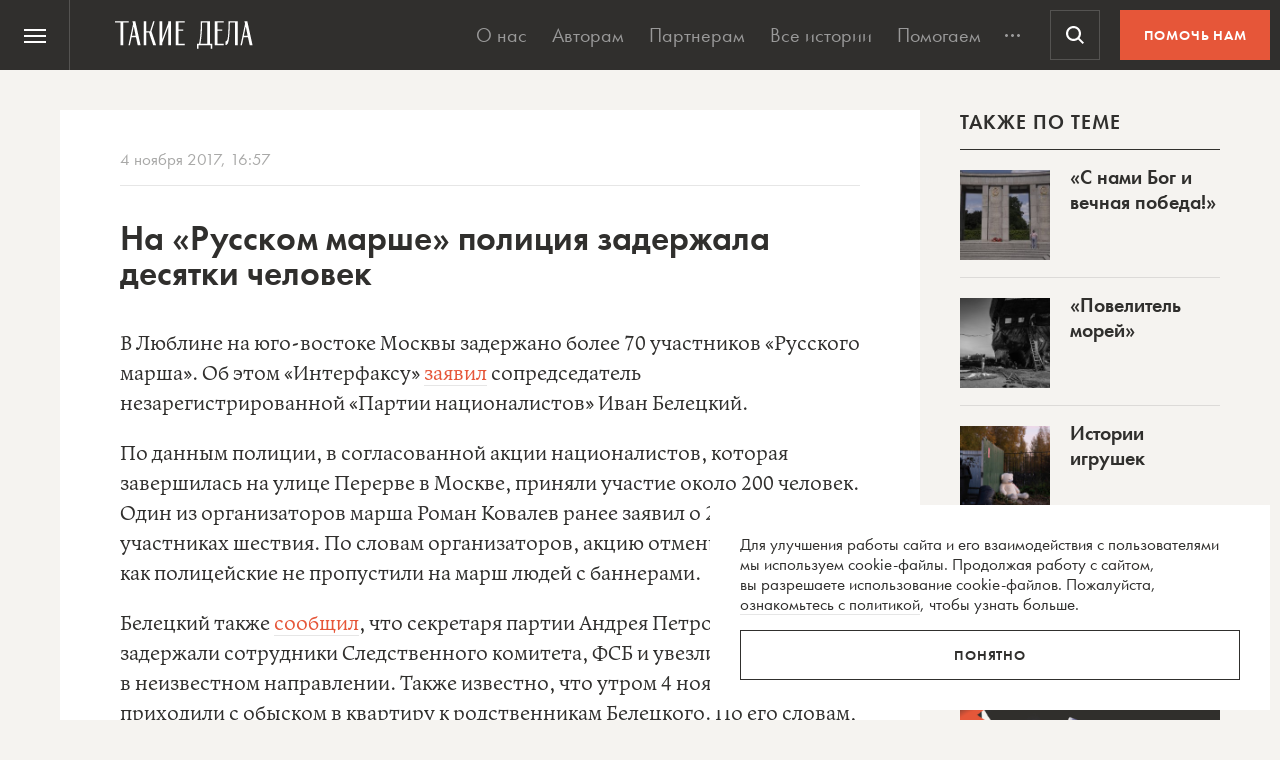

--- FILE ---
content_type: text/html; charset=utf-8
request_url: https://www.google.com/recaptcha/api2/anchor?ar=1&k=6LcD3KoZAAAAAI5hPfFun6eo3dleI3bWN4CRDq6b&co=aHR0cHM6Ly90YWtpZWRlbGEucnU6NDQz&hl=en&v=PoyoqOPhxBO7pBk68S4YbpHZ&size=invisible&anchor-ms=20000&execute-ms=30000&cb=lwxlykgrdub3
body_size: 48842
content:
<!DOCTYPE HTML><html dir="ltr" lang="en"><head><meta http-equiv="Content-Type" content="text/html; charset=UTF-8">
<meta http-equiv="X-UA-Compatible" content="IE=edge">
<title>reCAPTCHA</title>
<style type="text/css">
/* cyrillic-ext */
@font-face {
  font-family: 'Roboto';
  font-style: normal;
  font-weight: 400;
  font-stretch: 100%;
  src: url(//fonts.gstatic.com/s/roboto/v48/KFO7CnqEu92Fr1ME7kSn66aGLdTylUAMa3GUBHMdazTgWw.woff2) format('woff2');
  unicode-range: U+0460-052F, U+1C80-1C8A, U+20B4, U+2DE0-2DFF, U+A640-A69F, U+FE2E-FE2F;
}
/* cyrillic */
@font-face {
  font-family: 'Roboto';
  font-style: normal;
  font-weight: 400;
  font-stretch: 100%;
  src: url(//fonts.gstatic.com/s/roboto/v48/KFO7CnqEu92Fr1ME7kSn66aGLdTylUAMa3iUBHMdazTgWw.woff2) format('woff2');
  unicode-range: U+0301, U+0400-045F, U+0490-0491, U+04B0-04B1, U+2116;
}
/* greek-ext */
@font-face {
  font-family: 'Roboto';
  font-style: normal;
  font-weight: 400;
  font-stretch: 100%;
  src: url(//fonts.gstatic.com/s/roboto/v48/KFO7CnqEu92Fr1ME7kSn66aGLdTylUAMa3CUBHMdazTgWw.woff2) format('woff2');
  unicode-range: U+1F00-1FFF;
}
/* greek */
@font-face {
  font-family: 'Roboto';
  font-style: normal;
  font-weight: 400;
  font-stretch: 100%;
  src: url(//fonts.gstatic.com/s/roboto/v48/KFO7CnqEu92Fr1ME7kSn66aGLdTylUAMa3-UBHMdazTgWw.woff2) format('woff2');
  unicode-range: U+0370-0377, U+037A-037F, U+0384-038A, U+038C, U+038E-03A1, U+03A3-03FF;
}
/* math */
@font-face {
  font-family: 'Roboto';
  font-style: normal;
  font-weight: 400;
  font-stretch: 100%;
  src: url(//fonts.gstatic.com/s/roboto/v48/KFO7CnqEu92Fr1ME7kSn66aGLdTylUAMawCUBHMdazTgWw.woff2) format('woff2');
  unicode-range: U+0302-0303, U+0305, U+0307-0308, U+0310, U+0312, U+0315, U+031A, U+0326-0327, U+032C, U+032F-0330, U+0332-0333, U+0338, U+033A, U+0346, U+034D, U+0391-03A1, U+03A3-03A9, U+03B1-03C9, U+03D1, U+03D5-03D6, U+03F0-03F1, U+03F4-03F5, U+2016-2017, U+2034-2038, U+203C, U+2040, U+2043, U+2047, U+2050, U+2057, U+205F, U+2070-2071, U+2074-208E, U+2090-209C, U+20D0-20DC, U+20E1, U+20E5-20EF, U+2100-2112, U+2114-2115, U+2117-2121, U+2123-214F, U+2190, U+2192, U+2194-21AE, U+21B0-21E5, U+21F1-21F2, U+21F4-2211, U+2213-2214, U+2216-22FF, U+2308-230B, U+2310, U+2319, U+231C-2321, U+2336-237A, U+237C, U+2395, U+239B-23B7, U+23D0, U+23DC-23E1, U+2474-2475, U+25AF, U+25B3, U+25B7, U+25BD, U+25C1, U+25CA, U+25CC, U+25FB, U+266D-266F, U+27C0-27FF, U+2900-2AFF, U+2B0E-2B11, U+2B30-2B4C, U+2BFE, U+3030, U+FF5B, U+FF5D, U+1D400-1D7FF, U+1EE00-1EEFF;
}
/* symbols */
@font-face {
  font-family: 'Roboto';
  font-style: normal;
  font-weight: 400;
  font-stretch: 100%;
  src: url(//fonts.gstatic.com/s/roboto/v48/KFO7CnqEu92Fr1ME7kSn66aGLdTylUAMaxKUBHMdazTgWw.woff2) format('woff2');
  unicode-range: U+0001-000C, U+000E-001F, U+007F-009F, U+20DD-20E0, U+20E2-20E4, U+2150-218F, U+2190, U+2192, U+2194-2199, U+21AF, U+21E6-21F0, U+21F3, U+2218-2219, U+2299, U+22C4-22C6, U+2300-243F, U+2440-244A, U+2460-24FF, U+25A0-27BF, U+2800-28FF, U+2921-2922, U+2981, U+29BF, U+29EB, U+2B00-2BFF, U+4DC0-4DFF, U+FFF9-FFFB, U+10140-1018E, U+10190-1019C, U+101A0, U+101D0-101FD, U+102E0-102FB, U+10E60-10E7E, U+1D2C0-1D2D3, U+1D2E0-1D37F, U+1F000-1F0FF, U+1F100-1F1AD, U+1F1E6-1F1FF, U+1F30D-1F30F, U+1F315, U+1F31C, U+1F31E, U+1F320-1F32C, U+1F336, U+1F378, U+1F37D, U+1F382, U+1F393-1F39F, U+1F3A7-1F3A8, U+1F3AC-1F3AF, U+1F3C2, U+1F3C4-1F3C6, U+1F3CA-1F3CE, U+1F3D4-1F3E0, U+1F3ED, U+1F3F1-1F3F3, U+1F3F5-1F3F7, U+1F408, U+1F415, U+1F41F, U+1F426, U+1F43F, U+1F441-1F442, U+1F444, U+1F446-1F449, U+1F44C-1F44E, U+1F453, U+1F46A, U+1F47D, U+1F4A3, U+1F4B0, U+1F4B3, U+1F4B9, U+1F4BB, U+1F4BF, U+1F4C8-1F4CB, U+1F4D6, U+1F4DA, U+1F4DF, U+1F4E3-1F4E6, U+1F4EA-1F4ED, U+1F4F7, U+1F4F9-1F4FB, U+1F4FD-1F4FE, U+1F503, U+1F507-1F50B, U+1F50D, U+1F512-1F513, U+1F53E-1F54A, U+1F54F-1F5FA, U+1F610, U+1F650-1F67F, U+1F687, U+1F68D, U+1F691, U+1F694, U+1F698, U+1F6AD, U+1F6B2, U+1F6B9-1F6BA, U+1F6BC, U+1F6C6-1F6CF, U+1F6D3-1F6D7, U+1F6E0-1F6EA, U+1F6F0-1F6F3, U+1F6F7-1F6FC, U+1F700-1F7FF, U+1F800-1F80B, U+1F810-1F847, U+1F850-1F859, U+1F860-1F887, U+1F890-1F8AD, U+1F8B0-1F8BB, U+1F8C0-1F8C1, U+1F900-1F90B, U+1F93B, U+1F946, U+1F984, U+1F996, U+1F9E9, U+1FA00-1FA6F, U+1FA70-1FA7C, U+1FA80-1FA89, U+1FA8F-1FAC6, U+1FACE-1FADC, U+1FADF-1FAE9, U+1FAF0-1FAF8, U+1FB00-1FBFF;
}
/* vietnamese */
@font-face {
  font-family: 'Roboto';
  font-style: normal;
  font-weight: 400;
  font-stretch: 100%;
  src: url(//fonts.gstatic.com/s/roboto/v48/KFO7CnqEu92Fr1ME7kSn66aGLdTylUAMa3OUBHMdazTgWw.woff2) format('woff2');
  unicode-range: U+0102-0103, U+0110-0111, U+0128-0129, U+0168-0169, U+01A0-01A1, U+01AF-01B0, U+0300-0301, U+0303-0304, U+0308-0309, U+0323, U+0329, U+1EA0-1EF9, U+20AB;
}
/* latin-ext */
@font-face {
  font-family: 'Roboto';
  font-style: normal;
  font-weight: 400;
  font-stretch: 100%;
  src: url(//fonts.gstatic.com/s/roboto/v48/KFO7CnqEu92Fr1ME7kSn66aGLdTylUAMa3KUBHMdazTgWw.woff2) format('woff2');
  unicode-range: U+0100-02BA, U+02BD-02C5, U+02C7-02CC, U+02CE-02D7, U+02DD-02FF, U+0304, U+0308, U+0329, U+1D00-1DBF, U+1E00-1E9F, U+1EF2-1EFF, U+2020, U+20A0-20AB, U+20AD-20C0, U+2113, U+2C60-2C7F, U+A720-A7FF;
}
/* latin */
@font-face {
  font-family: 'Roboto';
  font-style: normal;
  font-weight: 400;
  font-stretch: 100%;
  src: url(//fonts.gstatic.com/s/roboto/v48/KFO7CnqEu92Fr1ME7kSn66aGLdTylUAMa3yUBHMdazQ.woff2) format('woff2');
  unicode-range: U+0000-00FF, U+0131, U+0152-0153, U+02BB-02BC, U+02C6, U+02DA, U+02DC, U+0304, U+0308, U+0329, U+2000-206F, U+20AC, U+2122, U+2191, U+2193, U+2212, U+2215, U+FEFF, U+FFFD;
}
/* cyrillic-ext */
@font-face {
  font-family: 'Roboto';
  font-style: normal;
  font-weight: 500;
  font-stretch: 100%;
  src: url(//fonts.gstatic.com/s/roboto/v48/KFO7CnqEu92Fr1ME7kSn66aGLdTylUAMa3GUBHMdazTgWw.woff2) format('woff2');
  unicode-range: U+0460-052F, U+1C80-1C8A, U+20B4, U+2DE0-2DFF, U+A640-A69F, U+FE2E-FE2F;
}
/* cyrillic */
@font-face {
  font-family: 'Roboto';
  font-style: normal;
  font-weight: 500;
  font-stretch: 100%;
  src: url(//fonts.gstatic.com/s/roboto/v48/KFO7CnqEu92Fr1ME7kSn66aGLdTylUAMa3iUBHMdazTgWw.woff2) format('woff2');
  unicode-range: U+0301, U+0400-045F, U+0490-0491, U+04B0-04B1, U+2116;
}
/* greek-ext */
@font-face {
  font-family: 'Roboto';
  font-style: normal;
  font-weight: 500;
  font-stretch: 100%;
  src: url(//fonts.gstatic.com/s/roboto/v48/KFO7CnqEu92Fr1ME7kSn66aGLdTylUAMa3CUBHMdazTgWw.woff2) format('woff2');
  unicode-range: U+1F00-1FFF;
}
/* greek */
@font-face {
  font-family: 'Roboto';
  font-style: normal;
  font-weight: 500;
  font-stretch: 100%;
  src: url(//fonts.gstatic.com/s/roboto/v48/KFO7CnqEu92Fr1ME7kSn66aGLdTylUAMa3-UBHMdazTgWw.woff2) format('woff2');
  unicode-range: U+0370-0377, U+037A-037F, U+0384-038A, U+038C, U+038E-03A1, U+03A3-03FF;
}
/* math */
@font-face {
  font-family: 'Roboto';
  font-style: normal;
  font-weight: 500;
  font-stretch: 100%;
  src: url(//fonts.gstatic.com/s/roboto/v48/KFO7CnqEu92Fr1ME7kSn66aGLdTylUAMawCUBHMdazTgWw.woff2) format('woff2');
  unicode-range: U+0302-0303, U+0305, U+0307-0308, U+0310, U+0312, U+0315, U+031A, U+0326-0327, U+032C, U+032F-0330, U+0332-0333, U+0338, U+033A, U+0346, U+034D, U+0391-03A1, U+03A3-03A9, U+03B1-03C9, U+03D1, U+03D5-03D6, U+03F0-03F1, U+03F4-03F5, U+2016-2017, U+2034-2038, U+203C, U+2040, U+2043, U+2047, U+2050, U+2057, U+205F, U+2070-2071, U+2074-208E, U+2090-209C, U+20D0-20DC, U+20E1, U+20E5-20EF, U+2100-2112, U+2114-2115, U+2117-2121, U+2123-214F, U+2190, U+2192, U+2194-21AE, U+21B0-21E5, U+21F1-21F2, U+21F4-2211, U+2213-2214, U+2216-22FF, U+2308-230B, U+2310, U+2319, U+231C-2321, U+2336-237A, U+237C, U+2395, U+239B-23B7, U+23D0, U+23DC-23E1, U+2474-2475, U+25AF, U+25B3, U+25B7, U+25BD, U+25C1, U+25CA, U+25CC, U+25FB, U+266D-266F, U+27C0-27FF, U+2900-2AFF, U+2B0E-2B11, U+2B30-2B4C, U+2BFE, U+3030, U+FF5B, U+FF5D, U+1D400-1D7FF, U+1EE00-1EEFF;
}
/* symbols */
@font-face {
  font-family: 'Roboto';
  font-style: normal;
  font-weight: 500;
  font-stretch: 100%;
  src: url(//fonts.gstatic.com/s/roboto/v48/KFO7CnqEu92Fr1ME7kSn66aGLdTylUAMaxKUBHMdazTgWw.woff2) format('woff2');
  unicode-range: U+0001-000C, U+000E-001F, U+007F-009F, U+20DD-20E0, U+20E2-20E4, U+2150-218F, U+2190, U+2192, U+2194-2199, U+21AF, U+21E6-21F0, U+21F3, U+2218-2219, U+2299, U+22C4-22C6, U+2300-243F, U+2440-244A, U+2460-24FF, U+25A0-27BF, U+2800-28FF, U+2921-2922, U+2981, U+29BF, U+29EB, U+2B00-2BFF, U+4DC0-4DFF, U+FFF9-FFFB, U+10140-1018E, U+10190-1019C, U+101A0, U+101D0-101FD, U+102E0-102FB, U+10E60-10E7E, U+1D2C0-1D2D3, U+1D2E0-1D37F, U+1F000-1F0FF, U+1F100-1F1AD, U+1F1E6-1F1FF, U+1F30D-1F30F, U+1F315, U+1F31C, U+1F31E, U+1F320-1F32C, U+1F336, U+1F378, U+1F37D, U+1F382, U+1F393-1F39F, U+1F3A7-1F3A8, U+1F3AC-1F3AF, U+1F3C2, U+1F3C4-1F3C6, U+1F3CA-1F3CE, U+1F3D4-1F3E0, U+1F3ED, U+1F3F1-1F3F3, U+1F3F5-1F3F7, U+1F408, U+1F415, U+1F41F, U+1F426, U+1F43F, U+1F441-1F442, U+1F444, U+1F446-1F449, U+1F44C-1F44E, U+1F453, U+1F46A, U+1F47D, U+1F4A3, U+1F4B0, U+1F4B3, U+1F4B9, U+1F4BB, U+1F4BF, U+1F4C8-1F4CB, U+1F4D6, U+1F4DA, U+1F4DF, U+1F4E3-1F4E6, U+1F4EA-1F4ED, U+1F4F7, U+1F4F9-1F4FB, U+1F4FD-1F4FE, U+1F503, U+1F507-1F50B, U+1F50D, U+1F512-1F513, U+1F53E-1F54A, U+1F54F-1F5FA, U+1F610, U+1F650-1F67F, U+1F687, U+1F68D, U+1F691, U+1F694, U+1F698, U+1F6AD, U+1F6B2, U+1F6B9-1F6BA, U+1F6BC, U+1F6C6-1F6CF, U+1F6D3-1F6D7, U+1F6E0-1F6EA, U+1F6F0-1F6F3, U+1F6F7-1F6FC, U+1F700-1F7FF, U+1F800-1F80B, U+1F810-1F847, U+1F850-1F859, U+1F860-1F887, U+1F890-1F8AD, U+1F8B0-1F8BB, U+1F8C0-1F8C1, U+1F900-1F90B, U+1F93B, U+1F946, U+1F984, U+1F996, U+1F9E9, U+1FA00-1FA6F, U+1FA70-1FA7C, U+1FA80-1FA89, U+1FA8F-1FAC6, U+1FACE-1FADC, U+1FADF-1FAE9, U+1FAF0-1FAF8, U+1FB00-1FBFF;
}
/* vietnamese */
@font-face {
  font-family: 'Roboto';
  font-style: normal;
  font-weight: 500;
  font-stretch: 100%;
  src: url(//fonts.gstatic.com/s/roboto/v48/KFO7CnqEu92Fr1ME7kSn66aGLdTylUAMa3OUBHMdazTgWw.woff2) format('woff2');
  unicode-range: U+0102-0103, U+0110-0111, U+0128-0129, U+0168-0169, U+01A0-01A1, U+01AF-01B0, U+0300-0301, U+0303-0304, U+0308-0309, U+0323, U+0329, U+1EA0-1EF9, U+20AB;
}
/* latin-ext */
@font-face {
  font-family: 'Roboto';
  font-style: normal;
  font-weight: 500;
  font-stretch: 100%;
  src: url(//fonts.gstatic.com/s/roboto/v48/KFO7CnqEu92Fr1ME7kSn66aGLdTylUAMa3KUBHMdazTgWw.woff2) format('woff2');
  unicode-range: U+0100-02BA, U+02BD-02C5, U+02C7-02CC, U+02CE-02D7, U+02DD-02FF, U+0304, U+0308, U+0329, U+1D00-1DBF, U+1E00-1E9F, U+1EF2-1EFF, U+2020, U+20A0-20AB, U+20AD-20C0, U+2113, U+2C60-2C7F, U+A720-A7FF;
}
/* latin */
@font-face {
  font-family: 'Roboto';
  font-style: normal;
  font-weight: 500;
  font-stretch: 100%;
  src: url(//fonts.gstatic.com/s/roboto/v48/KFO7CnqEu92Fr1ME7kSn66aGLdTylUAMa3yUBHMdazQ.woff2) format('woff2');
  unicode-range: U+0000-00FF, U+0131, U+0152-0153, U+02BB-02BC, U+02C6, U+02DA, U+02DC, U+0304, U+0308, U+0329, U+2000-206F, U+20AC, U+2122, U+2191, U+2193, U+2212, U+2215, U+FEFF, U+FFFD;
}
/* cyrillic-ext */
@font-face {
  font-family: 'Roboto';
  font-style: normal;
  font-weight: 900;
  font-stretch: 100%;
  src: url(//fonts.gstatic.com/s/roboto/v48/KFO7CnqEu92Fr1ME7kSn66aGLdTylUAMa3GUBHMdazTgWw.woff2) format('woff2');
  unicode-range: U+0460-052F, U+1C80-1C8A, U+20B4, U+2DE0-2DFF, U+A640-A69F, U+FE2E-FE2F;
}
/* cyrillic */
@font-face {
  font-family: 'Roboto';
  font-style: normal;
  font-weight: 900;
  font-stretch: 100%;
  src: url(//fonts.gstatic.com/s/roboto/v48/KFO7CnqEu92Fr1ME7kSn66aGLdTylUAMa3iUBHMdazTgWw.woff2) format('woff2');
  unicode-range: U+0301, U+0400-045F, U+0490-0491, U+04B0-04B1, U+2116;
}
/* greek-ext */
@font-face {
  font-family: 'Roboto';
  font-style: normal;
  font-weight: 900;
  font-stretch: 100%;
  src: url(//fonts.gstatic.com/s/roboto/v48/KFO7CnqEu92Fr1ME7kSn66aGLdTylUAMa3CUBHMdazTgWw.woff2) format('woff2');
  unicode-range: U+1F00-1FFF;
}
/* greek */
@font-face {
  font-family: 'Roboto';
  font-style: normal;
  font-weight: 900;
  font-stretch: 100%;
  src: url(//fonts.gstatic.com/s/roboto/v48/KFO7CnqEu92Fr1ME7kSn66aGLdTylUAMa3-UBHMdazTgWw.woff2) format('woff2');
  unicode-range: U+0370-0377, U+037A-037F, U+0384-038A, U+038C, U+038E-03A1, U+03A3-03FF;
}
/* math */
@font-face {
  font-family: 'Roboto';
  font-style: normal;
  font-weight: 900;
  font-stretch: 100%;
  src: url(//fonts.gstatic.com/s/roboto/v48/KFO7CnqEu92Fr1ME7kSn66aGLdTylUAMawCUBHMdazTgWw.woff2) format('woff2');
  unicode-range: U+0302-0303, U+0305, U+0307-0308, U+0310, U+0312, U+0315, U+031A, U+0326-0327, U+032C, U+032F-0330, U+0332-0333, U+0338, U+033A, U+0346, U+034D, U+0391-03A1, U+03A3-03A9, U+03B1-03C9, U+03D1, U+03D5-03D6, U+03F0-03F1, U+03F4-03F5, U+2016-2017, U+2034-2038, U+203C, U+2040, U+2043, U+2047, U+2050, U+2057, U+205F, U+2070-2071, U+2074-208E, U+2090-209C, U+20D0-20DC, U+20E1, U+20E5-20EF, U+2100-2112, U+2114-2115, U+2117-2121, U+2123-214F, U+2190, U+2192, U+2194-21AE, U+21B0-21E5, U+21F1-21F2, U+21F4-2211, U+2213-2214, U+2216-22FF, U+2308-230B, U+2310, U+2319, U+231C-2321, U+2336-237A, U+237C, U+2395, U+239B-23B7, U+23D0, U+23DC-23E1, U+2474-2475, U+25AF, U+25B3, U+25B7, U+25BD, U+25C1, U+25CA, U+25CC, U+25FB, U+266D-266F, U+27C0-27FF, U+2900-2AFF, U+2B0E-2B11, U+2B30-2B4C, U+2BFE, U+3030, U+FF5B, U+FF5D, U+1D400-1D7FF, U+1EE00-1EEFF;
}
/* symbols */
@font-face {
  font-family: 'Roboto';
  font-style: normal;
  font-weight: 900;
  font-stretch: 100%;
  src: url(//fonts.gstatic.com/s/roboto/v48/KFO7CnqEu92Fr1ME7kSn66aGLdTylUAMaxKUBHMdazTgWw.woff2) format('woff2');
  unicode-range: U+0001-000C, U+000E-001F, U+007F-009F, U+20DD-20E0, U+20E2-20E4, U+2150-218F, U+2190, U+2192, U+2194-2199, U+21AF, U+21E6-21F0, U+21F3, U+2218-2219, U+2299, U+22C4-22C6, U+2300-243F, U+2440-244A, U+2460-24FF, U+25A0-27BF, U+2800-28FF, U+2921-2922, U+2981, U+29BF, U+29EB, U+2B00-2BFF, U+4DC0-4DFF, U+FFF9-FFFB, U+10140-1018E, U+10190-1019C, U+101A0, U+101D0-101FD, U+102E0-102FB, U+10E60-10E7E, U+1D2C0-1D2D3, U+1D2E0-1D37F, U+1F000-1F0FF, U+1F100-1F1AD, U+1F1E6-1F1FF, U+1F30D-1F30F, U+1F315, U+1F31C, U+1F31E, U+1F320-1F32C, U+1F336, U+1F378, U+1F37D, U+1F382, U+1F393-1F39F, U+1F3A7-1F3A8, U+1F3AC-1F3AF, U+1F3C2, U+1F3C4-1F3C6, U+1F3CA-1F3CE, U+1F3D4-1F3E0, U+1F3ED, U+1F3F1-1F3F3, U+1F3F5-1F3F7, U+1F408, U+1F415, U+1F41F, U+1F426, U+1F43F, U+1F441-1F442, U+1F444, U+1F446-1F449, U+1F44C-1F44E, U+1F453, U+1F46A, U+1F47D, U+1F4A3, U+1F4B0, U+1F4B3, U+1F4B9, U+1F4BB, U+1F4BF, U+1F4C8-1F4CB, U+1F4D6, U+1F4DA, U+1F4DF, U+1F4E3-1F4E6, U+1F4EA-1F4ED, U+1F4F7, U+1F4F9-1F4FB, U+1F4FD-1F4FE, U+1F503, U+1F507-1F50B, U+1F50D, U+1F512-1F513, U+1F53E-1F54A, U+1F54F-1F5FA, U+1F610, U+1F650-1F67F, U+1F687, U+1F68D, U+1F691, U+1F694, U+1F698, U+1F6AD, U+1F6B2, U+1F6B9-1F6BA, U+1F6BC, U+1F6C6-1F6CF, U+1F6D3-1F6D7, U+1F6E0-1F6EA, U+1F6F0-1F6F3, U+1F6F7-1F6FC, U+1F700-1F7FF, U+1F800-1F80B, U+1F810-1F847, U+1F850-1F859, U+1F860-1F887, U+1F890-1F8AD, U+1F8B0-1F8BB, U+1F8C0-1F8C1, U+1F900-1F90B, U+1F93B, U+1F946, U+1F984, U+1F996, U+1F9E9, U+1FA00-1FA6F, U+1FA70-1FA7C, U+1FA80-1FA89, U+1FA8F-1FAC6, U+1FACE-1FADC, U+1FADF-1FAE9, U+1FAF0-1FAF8, U+1FB00-1FBFF;
}
/* vietnamese */
@font-face {
  font-family: 'Roboto';
  font-style: normal;
  font-weight: 900;
  font-stretch: 100%;
  src: url(//fonts.gstatic.com/s/roboto/v48/KFO7CnqEu92Fr1ME7kSn66aGLdTylUAMa3OUBHMdazTgWw.woff2) format('woff2');
  unicode-range: U+0102-0103, U+0110-0111, U+0128-0129, U+0168-0169, U+01A0-01A1, U+01AF-01B0, U+0300-0301, U+0303-0304, U+0308-0309, U+0323, U+0329, U+1EA0-1EF9, U+20AB;
}
/* latin-ext */
@font-face {
  font-family: 'Roboto';
  font-style: normal;
  font-weight: 900;
  font-stretch: 100%;
  src: url(//fonts.gstatic.com/s/roboto/v48/KFO7CnqEu92Fr1ME7kSn66aGLdTylUAMa3KUBHMdazTgWw.woff2) format('woff2');
  unicode-range: U+0100-02BA, U+02BD-02C5, U+02C7-02CC, U+02CE-02D7, U+02DD-02FF, U+0304, U+0308, U+0329, U+1D00-1DBF, U+1E00-1E9F, U+1EF2-1EFF, U+2020, U+20A0-20AB, U+20AD-20C0, U+2113, U+2C60-2C7F, U+A720-A7FF;
}
/* latin */
@font-face {
  font-family: 'Roboto';
  font-style: normal;
  font-weight: 900;
  font-stretch: 100%;
  src: url(//fonts.gstatic.com/s/roboto/v48/KFO7CnqEu92Fr1ME7kSn66aGLdTylUAMa3yUBHMdazQ.woff2) format('woff2');
  unicode-range: U+0000-00FF, U+0131, U+0152-0153, U+02BB-02BC, U+02C6, U+02DA, U+02DC, U+0304, U+0308, U+0329, U+2000-206F, U+20AC, U+2122, U+2191, U+2193, U+2212, U+2215, U+FEFF, U+FFFD;
}

</style>
<link rel="stylesheet" type="text/css" href="https://www.gstatic.com/recaptcha/releases/PoyoqOPhxBO7pBk68S4YbpHZ/styles__ltr.css">
<script nonce="ZDRbdLMtcSULK8_C2o75aw" type="text/javascript">window['__recaptcha_api'] = 'https://www.google.com/recaptcha/api2/';</script>
<script type="text/javascript" src="https://www.gstatic.com/recaptcha/releases/PoyoqOPhxBO7pBk68S4YbpHZ/recaptcha__en.js" nonce="ZDRbdLMtcSULK8_C2o75aw">
      
    </script></head>
<body><div id="rc-anchor-alert" class="rc-anchor-alert"></div>
<input type="hidden" id="recaptcha-token" value="[base64]">
<script type="text/javascript" nonce="ZDRbdLMtcSULK8_C2o75aw">
      recaptcha.anchor.Main.init("[\x22ainput\x22,[\x22bgdata\x22,\x22\x22,\[base64]/[base64]/[base64]/[base64]/[base64]/[base64]/KGcoTywyNTMsTy5PKSxVRyhPLEMpKTpnKE8sMjUzLEMpLE8pKSxsKSksTykpfSxieT1mdW5jdGlvbihDLE8sdSxsKXtmb3IobD0odT1SKEMpLDApO08+MDtPLS0pbD1sPDw4fFooQyk7ZyhDLHUsbCl9LFVHPWZ1bmN0aW9uKEMsTyl7Qy5pLmxlbmd0aD4xMDQ/[base64]/[base64]/[base64]/[base64]/[base64]/[base64]/[base64]\\u003d\x22,\[base64]\x22,\x22wofDjgUYw5vDgWTCgcO1w4gqwqbCsw9xX8K4EsKsw6nCqsOhMQPCjVNJw4TCgMOgwrdVw4rDpmnDgcKJXzcVJh8eeAQGR8K2w7DCiEFaSsO/w5U+PcKgcEbCj8O8wp7CjsOHwohYElokEXoSQQhkZcOgw4IuLS3ClcORNsOkw7oZWn3DigfCnk3ChcKhwoXDs0dvalAZw5doKyjDnSBHwpkuPsKmw7fDlW/CuMOjw6FJwpDCqcKnc8KGf0XCsMOqw43Di8OQQsOOw7PCr8KZw4MHwrU4wqthwrnCl8OIw5k6wrPDqcKLw6DCrjpKIcOAZsOwSm/DgGcGw7HCvnQRw5LDtydRwpkGw6jCiwbDumh+CcKKwrp+NMOoDsK0DsKVwrgUw4rCrhrChMOXDEQfKzXDgXTCuz5kwqFUV8OjIWJlY8OLwo3Cmm5nwrB2wrfCkTtQw7TDjngLciHCtsOJwoweXcOGw47CtsOqwqhfEW/[base64]/CtytAOlvDosKMwpLDpWbDosOVJSPDk8OCDkRRw4VDw77DocKcZXjCssOnDyseUcKaPxPDkCfDuMO0H2/Cpi06MsK7wr3CiMKydMOSw4/CjQZTwrNNwo13HSrCssO5I8KWwotNMHN0LztHCMKdCANpTC/DtRNJEjdFwpTCvQrCnMKAw5zDpsOgw44NACXClsKSw6wDWjPDrcO3Qhl/wrQYdG5VKsO5w7TDtcKXw5F3w50zTQbCiEBcKsK4w7NUQ8K8w6QQwqNhcMKewqUXDQ83w7t+ZsKvw6B6wp/Cm8KGPF7CqMKOWisWw6ciw61KWTPCvMOsCkPDuSA8CDwIUhIYwoFGWjTDiQPDqcKhLQJ3BMKNLMKSwrVIcBbDgELCkGI/w5Q/UHLDksO/woTDrgjDhcOKccOFw609Ghh/Kh3Dty1CwrfDhsOuGzfDgsKPLARbPcOAw7HDk8KYw6/CiBvClcOeJ13CrMK8w4wlwovCnh3CrcOAM8Opw6wCO2EowpvChRhEVwHDgDoBUhArw5oZw6XDksOdw7UENxcjOToewo7DjWXClHo6OMKrECTDtMONcATDmiPDsMKWSgpndcK2w47DnEoRw5zChsOdfsOaw6fCu8OFw4dYw7bDicKGXDzCtH5Cwr3Dq8O/w5MSWwLDl8OUW8Kzw60VMMO4w7vCp8OCw6rCt8ONEsO/[base64]/wrQXQ2lBaH4ib1BHXwkdw540MHbCvsOLRcOswpzDnzfDp8O5WcO5Ji9OwqbDqcKvdAUjwpUYUsKxwrDCrAzDkMKvWyrDksOOw6/DpMO6woIIwqzCsMOwZXA9w6nCvVHCsRjCjG0ReWY6FlJowqvCjMOdwpAmw5zCm8KRVXXDiMK9YjHCln7DiADDjThNw7s7w7DCmh5Gw6zCljRQEW/CpA04fEvDm0ISw7/DqcO/[base64]/w7RADx3CsA/ClWsgTcO3w6F9BWTCgsOZOsK0c8OUHsOtScKnwprDimrCpw7DnjBzRMO3bsOlasOKw4tLDSFZw4wCTxxEacOvRBs3FsKkVW0hw5zCrj0KHhdkDcOQwrA0c1bCocOAI8OcwpvDkh0keMOnw64VS8O9AB5cwrJcTB/DpcOuRcOPwp7DrnDDij0tw4NzVsKKwp7CrkVkcMOvwqJDD8OnwrJWw4XCgcKoLwvCt8K5fnnDpAQHw40YasKjYsOQOcKJwrwYw7zCvQJVw60Jw6srw7ASwqpZdMKyH19+wpxOwo18NAXCrsOEw6fChyAjw6pmb8OSw6/Di8KVXC1Cw77CglTCrgnDiMKVSTU8wp3Ct2Y2w7TCiy5xeWDDmMO3wqcxwrrCo8Odwr4nwqYnLMO8w7DCr2HCq8OXwp/[base64]/DocO0w40zYcOIw7rDuhnCuMK4woXDscOCZ28Nd1/DjBfCv3UUJ8K5RT3DssKXwqxNElhYwrvCocKvZmjCg3xew7PCqDluT8KYUsOtw6VMwqd3QDEVworCgDXCr8KzPUAsUzAGI0HCqsOGWyTDuG3ChlphZcOzw5vCjsK3BgFUw6ofwr3CiQs+eR/CkRkHw50hwrBkfUw8NsOpwojCp8KTwpVuw7rDrcKuGAjCl8OYwrx7wrTCkUfCh8OgBDbCssK1w7F2w4cGwrLClMK/woY9w4LCr0PDusODw5dtcjLDqMKAJUbCk1wtRE3CscKwBcKiXsOvw7taHMKWw7BdaUpBBQLCrigoMwpww4tEFn8vUzYHHWR/w70Zw7dewopswpzChhkgw40Lw7N7ZsOfw79fHMOGHMOMw41/w5BSYXZKwqVgLsKFw4Rmw57Dk3R9wr00RsK0XzBGwpjDr8ORU8Ofw7wGK1knD8KAbgzCjBEgwqzDtMOgam/CmhXDpMONRMKRC8O7BMOXw5vChW5gw7gWwp/[base64]/DhxfCsMKNwoZJwr/CrcOIwoHCnnEwwoPDh8OfPcO6TcKsF8OUPsKnw7ZIwpjCg8Oyw47CosODwoPCksOAQcKcw6Avw7xbAcK/w4stwqfDiBkYSlUHw6VrwqVuUBh2TcOZwovCjMKjw6zDnS3DhholKsOCYcOPTcOxw6rCsMOVTlPDnzRVHznDuMK2KMO/IHocKMOxGQnCi8OfBsKcwpXClsOzccKswrfDumjDoiXCq1nCgMOfw4fDsMKQbHYOKTFKSTDCvcOTw7DCj8KLwqDDs8Opa8KfLB1jKFgyw4MHesOeLRjCscK+wowpw43CtGAawovCkMKwwpXCqDrDkMOnw7XDisOywrsQwpZiLsKywr3DmMKkYcOAOsOrwpPCnsOgPV/CiGPDs1vClMKTw6dnAGQdGsOxwpJoKMKiw6vChcOOOW/CpsO3bcO3w7nCvcK+bMO9PzYeACDCkcOCacKdSXpRw53Cvy84FMOVHlZ4wrPDnsKPFzvCn8Ouw5JrOsOOX8O1wrsQw4NhZ8Kfw5wzMllfcABwZW7CjMKtLMKAGnXDj8KGLsKqbXoCwrzCp8OsY8OGXC/DvsOAw7gSLcK7w55Xw44kTRRJM8OGJBfCpR7ClsKBAcK1CirCosOuwo5VwoMVwovDusOcw6zDrywsw7UAwpEBScKrF8OmQwIJIcKlw7rCjT5BLHLDocK3YjdhFsKrWQARwpcGUUbDv8KxK8K3dR/DplDCnV0aFcO0wp8dSyUrPkDDksOoGG3Cu8OSwr9TAcKuwpPDvcO9a8OKfcK/wq7CvMKzwrzDrDpGw7XCnMKnfsKdYMO1XcOrfzzDinfDpMKRNcKUFmUYwqJhw6/Cp3LDkkUpKsKODm7Cn1otwp4SNBvDr3zDrwjClGHDq8Kfw6/CnsOJw5PClBjDgy7DucOBwoFyBMKaw6Uvw7fCjUVDwpJ3HGvDp1bCmcOUw7sNHzvCiw3DncOHVErDk0hDAFwlwqoJCcKYw5PCjcOreMKPLjpBUVw/woERw4HCtcO6enlrQcKuwr8Tw7ZtU2USA0LDsMKTegoRbR/DscOow4HDu3jCp8O+JgVLAVLDoMO6MkXCgsO2w4vDsVzDrjNwfcKKw4hTw6bDlSECwo7DjwsyAcK6wop3w78ZwrBmLcKSMMKLAMK1OMKJwpoAw6Emw4tKAsOgesK/[base64]/DvcK/aMOuw5fCpcOPwqdICsO9w7zDhsOgEcKPwolWYMKucRrDjMK5w5XCvjkSw4vCsMKBfVnDk2TDvcOdw6duw4MAHsKTw4t0VMK3YVHCrMK6HxnCklnDnytlRcOoTUPDoXzCqD/Ci1LClV7CqGERa8KBU8OewqnDmcK3w4fDoBrDhAvCgE3CmMKdw6kGMR/DgT/[base64]/[base64]/CtBXDk1LCn8OfPirDiHbDu8K9w4Exwp7DrVYtwqTDr8OCb8KoYUVpZFIsw7VITMKCw7vDunVAN8KKwpA0w4AxEnbDlFpBc0AWHyzCsXxJYxzDmC/DgAd0w4LDkjR8w6bCtsOQfSdKwrHCjMKvw58fw61FwqdGTMOyw7/CsijDqwTCh3t8wrfDiDvDh8O+wqw6wo9sGMO4wpHDj8KZwrVww5dYw6HDohbClj13GxLClcOpwoLChsOfLsKbw6rDuHzCmsOAfsKKRXcLw7vDtsONe1FwSMK6cWo9wr0mw7k3wpoECcOKSFfDssKGw7xIYMKZRg9Cw4Qiwp/CgR1EfMOkC3PCrMKDB13CnsOSCUd+wr1Hw6o4IMK/wrLCiMK0OcOZbnQew7bDlsKCwq4BL8OXwqAlw7zCsxN5AcKARjTDnsKyeCTDkEjCtXTCisKbwp7Cl8KTIDDClMO1DwU5wp8nARAuw7tDbWnCmQDDgBMDEsOcecKlw6/Dr0XDmMO1w5vDrwXDqTXDqgXCiMK/[base64]/[base64]/DqmHCgj3CvFDCnwASwrkHGj8DPmM4w6kUXsOSwpfDkkLCtcOWP3/CggbCpAnDmXoJbl0YeTEzw4QtF8O6WcOhw4V9XjXCqsObw5XDjRrCusO8QxlTLw3DvsK3wrAMw6J0wqTDinoJYcKvCcK+R2bCqzAWwrnDk8OWwrkbwqMUUMO0w7h/w6ccw4QVUcK5w53DtsKHPcKqLn/[base64]/ClsO0wrN+wrpRUVnDpQrDthrCi8OCwo3CoiQvTcKXwo7Di1NgIRfCnjUqwrptG8KEXkd8Zm7Dt0lCw5BbwrTDphfDgGIJwpd8HjLDryHCnsOdw61eVXvCkcKUw7DDucORw6gXYcKgVi/DnsOxMyBvw6wjSBlzdcOPDcKREEbDlDcyAmPCrlMUw45WHn/DmMO/LMOJwrHDmnDCr8Ovw4LCpMOoEDMOwpPCmcKFwo9nwoRWCMOTFsOwdcOLw6t2w67DizHCrcOKOTDCtk3CisKIZAXDsMOGacOew5jCr8OFwosOwowHRVLCpMOJAg8ow47CiRTCuHLDqHUXTgpZwr7CpXUwPT/DjETDsMOVQ219w7RgTiESScKuRMOMM1/CuVXDr8OIw418woAeTgNHwr0Zw4rCgC/Ciz4kJcOCAm8fwoITPMKDDsK6w6HCqmsRwqpfw4jClHvCnWLDsMK+ElfDiXnCqHZJw4ciWi/Dv8K8wpM3M8OEw73DlijCk2/CgQIqTcKKLsOrfMKUNnsMWEtCwqV3wrDDsg0FI8O+wonCscKwwpQYecOOF8KtwrMaw5UGU8KcwoTCmVXDrD7DssKHcRHChsK7K8KRwpTCokccFFvDtTHCvcOJw4lFNsONK8K7wrBvw5tKalLDtsOfPsKdNw5Zw7jCvk9Fw79yWWfCgDJtw6V/[base64]/CisOHJ15vIQxENEHDjWMjwpXDimnCqcOZw7XDtTfDncO5ZMOVwovChsOSGsORJSXDrHQvfsO2dEPDs8K1QsKOC8Kqw6PDm8KQw5Ygwr/CuFfCsmt1XVN6bmLDrWTDvMOye8O1w6DChMKUwr/Ci8OawrVRVXo3JBQlalIvQ8O2wqTCqQHCnlUTwp9Hw6XDgcKtw5AQw6XDtcKhKxJfw6hRYcKncgnDlMOFJsKeSTN8w7bDuCrDm8KxTG8bB8OKwrTDpxsOwpbDnMO4w51PwrzCux9MFMKdVMOLNijDjcKgeVJZw4c6fMO2HWfDqn1owpMNwq8rwqUcQhzCnB3CoVHDmw/DtGrDgcONIztbcz4awofDtX0Tw4TDj8KEw6cLwqbCvcK/R34ew6BAwoRIZMKPLyfCkUPDsMOifBV2N3TDoMKBfRrCnH0/[base64]/DrcKbwoVNwo4oU8Oqw4/[base64]/[base64]/CjMK1AErCtsKWQcK6w5ckTDnDmcKvwqrDqsO2YMKdw5kew6hVCCcqGW8QwrjClMOOWURmGcOsw4jCtcOtwr9VwozDskZlPMK3w59DAhTCq8Otw6jDhWjDoTfDqMKuw4J7WjBMw40mw43DksKFw5dDw4/DhC4jwprCg8OQJnpwwpBpw4o+w4Asw6UFdMOtwpdCfW4BN2PCnWoUOHc7wrDCpmFiWWrCnA/[base64]/Cp8OvwpNXw4R3wrzDk8O9T8OpJzLCn8KJw7UxwplVwqFTw7pOw4t1woVEw4c4cX5Aw6sIOm4IdyDCs0IfwoLDlsK1w4zCqsKQRsO8FsOxw4ptwo0+RkzDmShKKXUbwqvCpwofw4fDhMKzw7huViJcw47CmsK+Ti/[base64]/w4p/[base64]/DnGtdw7vCgnnDnsKAGxlkw5LCpHhIwr3DvgVZQSPDhhTCoAHCvcOXwqvClMOOWUbDpjnDkMO+Lz1iw7/CoktNw6kZS8K9K8O1RRZKwoZ7fMKXLnsbwqoswoPCnsKJNMOHVT/CkzLCjWnDkWLDv8OMw4vDr8KGwqZ6I8KEOCBiO0oJM1rCm03Dg3LDimLDrCNYX8KjQ8KEwozCgQPCvW/[base64]/CqsObw5tBcDU/[base64]/wpY9SAPDo8KTwqfDn8KKw6zCmcKZYHjCk8KiHMKNw6dHZ1VpEQjCgMK1w4bDicOVwoTClR1JLEVIWyTClcK4S8OIcMO7w47Dq8O4w7ZqSMOeNsKBw5rDgcKWwqvCkz47B8KkLAsyPMK5w5sYRcKtC8Kkw5/[base64]/[base64]/SMK0HW9mw5VQDMOJw61Kw4nCqAjCicKdIsOIwpbClVjCpz7CuMOfP2JLwrZEVjfCt1fDnzPCpsK4LRNuwprDh07CsMOcw7LDtsKXLi4JXsOvwq/CrCrDh8KwKUB4w7AdwoPDhFbCqgZkDMOsw4vCs8OtHE/DgsKSbhzDh8OqFAnCiMOHQVfCvUMWDMKxSMOjwqTCjMKfwqTCnwrDqsKtwpgMBsO7woUpwqDDjyXDrHLCmMOVRlTCpgDDl8OALmjCs8OOw43CoxgZZMONIy3DhMKOGsKOJcK8wohBwoFbwo/CqsKSwojCocKvwoIzwrTCl8OBwr/DtHLDn1hzXz9NZ2tfw4pBP8OYwq9jwq3DqHoLL3XCjU0RwqUawplsw7XDmDTCtEwZw6jDrDs/woXDhBXDn3Bewoxbw6pew60QY3rCqsKSe8O6wrrCr8Ofwrp5woBgT0MpfTg/WnzCoT00Y8OVw4zCrVQCIgTDsXMBRsKxw6TDosKQQ8Oxw418w50Zwp3Ctzxiw7dVP097Xj8SE8ObD8OewoxbwrjDp8KTwqlQE8KOw7hDFcOSwrowLwwpwppGw4fCiMOVL8OKwrDDgMO1w47ChsO2X2clEizCoSZmFMO5wpzDiinDpwHDjxbCl8OVwqEmD3/Dp3/DmMO0ZcKAw7Mtw7Rcw77DvsKYw5kpb2bClBVLLToKw5HChsKhLsO3w4nCtgJNw7YrRifCi8OgdMO1bMKuO8KIw5fCoENtwrrCuMKYwrhhwrbCh37CtcK5csOzwrtswr7Cu3fCgGZPGk3Dg8KHwoUTEWvCkF3Dp8KfK2/DmCw4BRDDgX3DqMOxw7NkRDdtU8Oxw6nCrjJawqTCssKgw5ZFwp0nw60gw6dhBMKfwq3DjMOBw40CPDFACsK6TWDCisKYDMKCw7o1w6www6NXTEskwqXCtMKUw77Drgs1w5pgwrxGw6cyw4zCl0HCpwLDuMKIUFbCo8OCf2/[base64]/Di8O4w5zCkcKGbsOow7oeJVltwpsyOXR4FzR9A8OyJTXDtMKNTig/[base64]/DiCnCucO8JMObHcK1w6TCrsOAwpgUJ3xHwonCgcObFMOzFjIHwpZAw5zDmzFbw7zCicOKwrPCi8Odw54SSXxyBsOXc8Kyw43ChcKtMwvDqsK/w4ABV8K5wpVbw5Qgw5PCpsKKGcK2I0FXd8KpSzvCkcKGKj97wqAcwp9qfcKRbMKJfydvw7cFw6nDicKQejbDkcKwwr7Cu3YnGcKZWW4fYsKHPxLCt8OUVMKqZcK0D3TCiDnCr8K/PX0+UhJKwqw/ZTZpw7TChz3CkhfDsiPCsi5vEsO8PXcYw4JzwpbDjsKDw4vDpMKTZj8Rw5rDozdaw78QRCd2CDbCoTjCuX3CicO4woQUw7jDqcO/w5JBTBcFWMOMw7/CjQ7DkUTCosOWH8KkwpDCh1jCgcK+KsK3w4hJL0MBIMKZw7N4dhrDlcOPUcKWw6jDpDc1cgbChgEHwppEw5rDjQDCphA5wq/CjMKlw4QCw63Cp04TecKpMV1Ew4YmHMOldTnCtsOVRy/DiwBiwrFmHcO5N8Oqw5xqaMKreB3DrXd/wrkPwrtQVSVMUMOmbMKQwohqccKEWMOVPFoxwqLDrx/Dj8KawpdON308bREBwrrDkMO4wpbCvsOBfFnDlUxEcsKSw4kvfsO+w6HCuA8hw7nCusKEJyFBwps9VsOyLsK+wplXE2HDtnofaMOHGhbCr8KsCMKfZnPDgX3DmMOLZAErw5daw7PCoR/CgC7CoRnCt8O1wpDCgsKwP8ODw7NuE8O7w45IwodSfMKyChXCtFs6wp/Do8Kew4jDtmTChmXCvRdDEsORX8K7TSfCn8OHw5JRw4wOYRzCqCPCo8KIwr7CgcKUwobDncOAw6zCnUTClxlfcnTCuChZwpTDu8OzHjo7NCwow6bCssO7woBvHMOUa8OQIFgfwpHCsMOawp7CucKFQS/CvsKRw4xsw6LCohgyUcKRw6ZwJALDs8OoMcOkMkrCjmIGVkh3ZsOCaMK0wqICEMO9wpnChlI/w4bCvcKFwqDDtsKDw7vCm8KpdsKVfcOlw6JUfcKNw5lOP8OWw5HCvMKEXcOEwqk8FcK2wrNHwrrCjcKSKcOZHlXDm10oRsK+wpgXwrxfw6BDw5gPwpTDnCUdCMO0D8KYwqlGwo/DmMOVUcOPUTjDsMKxw6vCmMK2w70RK8KDw5rDsDMcB8Ktwpw8TkBJcsO+wr9UFTZCwoo9wrpDwqHDoMKPw6VIw7Jbw77CiiNLesKgw6DDlcKhw6rDiCzCucKBNUYBw6o4OMKkw7xKInvCp0PCt3gCwrjDmQjDu0vDicKiTsOUwptfwrzDkFHClE3CuMKkIH/Cu8OeVcOHwpzDjFlie2rCmsO8PgPCmVw/w77DtcKxDnjDs8O8w58Gw7cFYcKLNsKHaX3ClXPCkGYIw5pDR2TCo8KIw5fCjMOsw6bCnMOow4Aww7F9woHCpMKtw4XCj8Otwrx2w5vCgw3Cmmhhw6TDlcKuw7DDt8OcworDhcK/Iz3Cl8KqIl1QG8KPL8KjIxTCpcKPw4daw5/CpMO7worDvgp4bsKhQMKkwrrDqcO+bgfDpUBWw5XDqMOnw7bDoMKPwoclw6wHwqDDh8KSw6nDgcKND8KqXB7DksK8DcOIeEvDgcKYPnnCl8OJZWzChcKNQsO/dsOpwrA1w64ywp81wrnDrCvChsKWC8K6w5vCpw/DrBdjLBfCugIWe13CuRrCtmLCrwDDosOEwrR2w6bDjMKHwrY0w5V4R3w1w5UjT8KtN8OxF8KLw5Igw4E7wqPDignDhsO3RsKsw7/DpsObw6l5GXXCnxPDvMO7wqDCu38sTSZDwrx3D8Kdw6NkUcO7wq9Zwp1SXcO/bA5ewrvDlsKCMsOTwrBMQTLDlB/ClTDCoHMfeS3CtzTDpsOkcnwGw4Q7wo7Cv25gGQ8CT8KGMCfCmcOIRsOBwoFKXMOvw5olw5vDksOOwr0Ew5MPw70efMKZwrETL0TDpAJSwpc3w67CisOeGw41V8OQNAnDjVTCuVljBxcWwpllwq7ClQXDhnXDuAdWwq/CsT7Dv2huw4gAwp3CsnTDmcK6w6RkDFggGcKkw73CnMOMw5DDuMOQwrDCqEEaKcOXw7wmwpDDjcKeHhZZwoXDjxM6dcK5wqHCoMOaesKiwqY/[base64]/CgVPDghV5LcONFhHChsO3wozDisK2wqbDoRkEeAInXCRiR8KZw7ZbYXnDnMKBXcKAYT7Dkj3Cvz/DlcO5w7HCvAvDusKZwqbDs8O/EcOIYsOxNU/Csjo8dMKgw5HDicKswr3Do8KLw6J7w71Cw4LCj8KRTcKQwqnCsWXCiMKkVXXDs8O0wqYdEgzCgMKhLMKxL8Kpw77Ch8KLPRLCr3zCk8Ktw7UBwrpHw5tgfm8pBBFxw57CvBbDrEFOVixmw6YGUywbPcONOVlXw4gmMg0dwqQJTsKfbMKqQiHCjEfDtcKJw6/DmWDCu8OLE0krAU3Ci8K3w5bDjsO6W8OvC8KNw7PCtWfDi8KYJG3CgcK+KcOfwo/DsMOxfijCtCvDp3nDhMOQccOwasOdecOEwoknO8ODwq/CpcOTdSnCngguwrPCtUl/w5EGw4vDicKOw480L8O3wpnDmE3DrFPDgcKMNFxmeMOuw6/[base64]/wobCvcKwDmnDlcOdwqYTwr5Bw4LCkMOXbmrCq8K+B8Oqw6LClsKPwrlVwo1hJQHDgsOHJnjCjD/Cl2QNcVh0dcOjw6vCimsULwrDpcO7LcOMLsKSDQYaFhkzMifCtkbDscKow7rChcKZwpd1w5vDgEbCvkXCvkbCtMOTw4TClcO6wqQ+wooTJjpUaGJSw5/DpxvDvivCiz/CvsKVNy9sQHZUwoUdwpt5UsKFw4FTYH/Cr8KOw4jCqMKsVsObdcK3w6XCvsKSwqDDp23Cu8OQw5bDqcKQBEk2worCoMOWwqDDhAhpw7bDnsOGw4HCsSJKw4UxJsKPcxjCosK3w7MJacOAIXbDjHBWJG8zRMKQw5lkA1PDjE7CswZ1enlnUTjDrMO3woHCh13CowsJMitRwqEOFld3wo/Cp8KSw6Nkw49jw5LDusKywrNiw6ckwqTDgTvCijzCpsKswrbDphnCvlvDh8OHwrcpwo9bwrVIKcOWwrnDmDYsfcKcw5Q4UcOwIcOnTsK4cl5PE8O0EcOHWQ4Xbnlhw7pGw73Dkl4JY8KJFWIyw6FSPFzDuAHDisOaw7wkwqHCssKwwrLDon/DqBskwpwsQcOPw6lnw4LDt8OrP8KKw73CmBwKw7YaL8KKw6AhYHgiw6/DpsKiDMOow7IhbQ/[base64]/Do8O2wro1wqd3UTjDu8OdIwzDm8KWc8OOwp/[base64]/DoCjCsGJkB8KvYF7CqiYzw6Rkw6EgwrjDrGVOwopCwoHCmcKVw6VHw57Ds8K/L2pVGcO0KsONNsKqw4bChkjDp3XCmWU5w6rCjmLDkhAxCMKawqPCtsKhw57DhMOTwprCssOXSMKewqjDj3DDqw/[base64]/DgBPDtG42wolXYMOYZjscwp/DgcKLUFo+XxPDt8KVDybCrizCncKGa8ObXG0qwoFWa8KRwqvCuW9vIcO7P8OxMVLCn8O2wpVtw4/DuXjDpMKcw7IXbw4gw43DscKWwqhuw4o0ZsOXVxk1woDDhsKyO0/DrzfCugBAfsOew5ZDFcOTUGBHw7LDggJjRcK4T8KCwpPCgsOGV8KawrXDgW7ChMOiFHMsaREnfmjDgHnDi8K9G8KJLsOrTkDDn2MmcCQ4HMKfw5Ymw6/DvCYlH3JFSsOZwoQYbjpbbXw/wopwwrNwH35CUcKwwoF2w74pY3s/EXRkcQPDt8KEbCIRw7XDs8KfIcKzUVzDignCthIfSB3Dg8K/XcKTY8OnwqPDk0jClBV/[base64]/[base64]/wopYwrHDrcOTw6UTd8OJw6TClMOIDADCrcOuRTFuwoNyLHHCu8OIJ8OHw7fDtcKEw6zDgjYIw6bDoMKTwpY1wrvCqQbCtcKbwo/CvsK3woEoNwPDpXBSfMOddMKTVMORJ8OwEMKow61MJlbDvsOzLcKFVDNTUMKhw5w7wr7Cg8Ovw6Jjw4/Du8O2wqzCikVTECNSZ29uXnTChMOYw7TCg8KvWRJeU0XClsKhfjduw6FZG2VHw6AHZT9KcsOdw6DCtwQSdcOtSMKBfcK6w7Ncw6zDu0h9w4TDq8OwXMKJAcOmIMOgwpI8czDChULCisKScsOuFg/[base64]/DqATDmijDkcK4GFN/w4zCrw8Lw7zChcKXwo8Iw5VxTsKow7wpEsOGw60bw4jClMKRbcK4w7DDs8ORb8KcF8O0dcOuLCrCsAHDhzlIwqPCiTJYPVLCosOUHMOcw4B9wpY0dsO6wofDmcKZfx/[base64]/ClsKow6HCmcKLZ8OfK1xkw6UDw7x6w45VwoQpwpjCgmXCklTDiMOHw4RdHnRSwp/[base64]/CqEzDp34kdHnDp0xFwrIHAsOVw4g2w55gwqt+woYow74VIMKJw6ZJw5zDvWBkMzPClcKAGMOVLcOaw5cKO8OpPDDCoFkFwpfCux3DiGtzwoQww6MaIhkBAxjDoALDhcONBsKaeAbDucK2w61wDRpaw6HDvsKhCj/Dqjdyw6jDi8K6wqTClsKXacKofFlbfhJVwrAMwrJ8w6AqwovCs0DDm1PDtC5Qw4XDgXN/[base64]/CignCvsKpNDLDm1x2w73Ciz3DoSfDisKwUH3Dp2fDscOjQRYEwrsEw4w4TsOgSmJ5wrjCknjCmMKMF1DCnVXCpC0GwrTDjhbCjsO+wofCuhlPUsKjVMKow7RvfMKyw6E8YsKQwoPDpi5xdAE/LWfDjj8+wqAfYV8wdDg7w44ww6/[base64]/DhVgWw6B/wpQ0ERjCgsKpF8OASsKNScKKR8ONMMKBRRR5e8KYTcO2ElwRw47CrDXCpE/DgiHCu0bDsElGw4J3J8O0diISwp/[base64]/Cl8K7EMKxbRXDvwHDqcOBEMOjw7VxwpfDiMKPwq7DjE8cO23CrjU7w67DqcKmf8KJw5fCsSjCocOdwr/DgcO6ORnCosOJOEEEw5koHUHCvMOJw5PDqcO+H2ZVw54Iw4bDhQRww4ANekLCkHhpw57DgWzDnRHDlsKzQT/CrcO6wpXDk8OPwrM0HHNNw5NYJMKrZ8KHHATCt8OgwrLCtMOEY8OvwpVjXsOcwofCncOpw5EqEMOXesKRQ0bClcOFwqd9woJdwpzCnEfDkMO4wrDCuSrDl8KFwrnDlsKnOcOXRVxmw6HCozN7dsKgwrfClMKMw6bCkcOaZMK/w7HDsMKEJcOdwrLDh8KdwrXDgnA3ORQjw43CgEfCmlsvw6YcNjdYw7Yea8OdwpAwwo7DiMKEHMKmB352TlXCnsO6ISlKUsKRwoY+E8ORw57Dj1E1acO4OsOSw7jCixPDrMO3w49qBsOew5XDtydbwrfCnMOowpQlByB2dMOncxfComkiwr0Vw5/CoCrCpgDDosKgw6kEwrLDpE/DksKSw5zCkxHDhsKVdsKuw44ObCjCrsK0SzUpwqVFw4DCisK3wqXDkcOwdMKiwrN0TB7DoMOfecKqX8O0XsKxwo/CrzbChMK3w4LCj3VYF2MEw51OaS/CpsK0DntJHWQXwq5vwq3DjMKncW7ClMOwLznDl8OQw7TDmHnCusKeN8KnfMKRw7RqwrBvwozCqWHCjSjCs8KAw4ZNZkNPJMKFwqbDlkPDncKAAi/DoVowwp7Do8O/[base64]/CucKTw6HDs3J4DcOoMsKwXMKAwpJ/w4HCnBTDkMK4w44GXsOya8K9MMOOAMKsw4IBw7gwwr0oYcOuwozDo8K/w7towrLDk8Kqw69zwrk8wrk2w67DjlxOw4YPw6TDt8KawpDCujDCsFbCoQ/CgwzDvMOQwozCiMKKwpdILC8lXhJuSVTCtAjDucOUw7LDtcKeWcKIw7NqFTDCk0kfcQ7DrWtiTsOQIsKpJBLCkkPDtgjCuUXDhAHCucO0B2BUw7zDr8OyKW7CpcKVY8OuwpNmwrHDnsOrwpbCt8Oyw6DDq8O0PMKVUV3DlsK/V3o9w4LDnCrCqsKZEMK2woZwwqLCicOKw50Mwq/[base64]/S8OLasOGwoHCvTPCl8ODw6ZQS8Kawr3CtMKRSH0uworDkkDCk8Kmwrt/wowYJsK+M8KiAMOaUCUDwox8C8KAwrTDlW/CnwF0wrbChsKeHcOvw4w7Q8K0WDwxwrl3w4MrYsKCFMOof8Ofam19wpPCjsO2Mkg3ZVNRGHtccTbDhX4BLMOgfsOxwrvDlcKkbBJDQMOtBQw7acKLw4nDgwtow5J2VA/CpmJQbXHDrsKJw4zDhMKAXi/DmWUBNRzCiyHDmMK7PEvDmVo6wqLDnMOgw43DuWfDmkkzw6bCnsO4wqYIw4nCgcO7XMODDsKDw7fCisOGF286AFnCo8KOJcOowrooIsKgLnTDu8O4AMKbLhLDqG7Cn8Oew47Cm2/Cj8KMNsO9w6bCug0WDhHCvC0owqLDocKEYcOiTMKXBMKpw4XDunrCkcKAwrnCrcKrYW15w7zCmMOCwq3Djz8SWcKqw4XCug5DwoTDhcKGwqfDhcO2wrDCtMOpFsOGw4/CplHDpEfDskAPwpN9wpXCuAQBwrfDiMKrw4/CshFRMwt5UMOLYMOnbsOiWMONZRIXw5Iwwo49woU/HFvDjk8XPsKOCMKkw500wpnDi8KuZBDDp08iw64WwpjChwl/woN+woVFMUTDi2F/[base64]/TsOWUFfDlTzDpMOowqrDmcK9w48wwrPDrARvw71EwqTDucODYkoTOcKvUMKDW8O1wpHDocOHw4PCuU3DlEldOsO1E8KaeMKNNsOcw4HDni0/wrXCg0VKwo8swrNaw57DnsKfwr3DgFLCjmTDmcOfEjLDizjCu8OOLH5jw6Jlw5/Co8Oiw4xeWBPDs8ODFG9IEwUXdsO3w6V4woo/HTRbwrR5wqfCssKWw4LCk8OUw6x+VcKFwpcCw6/DqsKDw7hne8KoTQ7DhsKVw5RpKcKOw4/Ch8OaacK8w4V1w7dww71vwobCnMKgw6U8wpTClXzDkHUiw67Dox/Clhdnc1HCuGPClcOww73Cn07CqMO1w6LCtFnDn8OHesO6w5HCkcO1YRZ/wq7Dv8OqR0rDrHZyw7vDlyQAwopWFSrDvwA+wqoLHh/Cpx/[base64]/DoX1sZxjCp8OIw78swpBtYgPDkmpLwrvDrVp7OT/DksKdw5HChQF1ScOZw4Izw6zDhsK5wqHDpcKPJsKGwrBFecO0X8ObMsOTICkxwrfCiMO6O8KZajF5IMOIBTnDrcOpw74heB3CkE7CgSjDpcO5w4/[base64]/DmAFnw44qw7ZoB8Kjw7tKX8OUWsKdwqpkw60ofDhhw6LDrV46w4hyXMOIw5o4wp/Cg3XCpS8masOzwphqwpxQQMKVworDuQ/DvTPDo8KJw6/Ds1dTbTJHwo3Djztow6zCsRnDmWXDjxV+wpVWQsORwoJlwrEAw6cfHMK/w4bClMK7w657e3DDtMOjORYqO8KnccOKJi/DhsOmDsKzI3NCXcOPGmzCksO0woHCgMO0aHXDp8OXw5LDjsOoGjE1wovChxTCn0oTw4AmGsKHwqkkwrAmZ8OPwqnCkDHDkjQFwp3DsMKNR3PClsOfw7EYecKhCmLClBHDr8ONwobDky7CmcONWFXDnGfDny12L8KDw7tRwrEYw5Yuw5h7wpgAPltmDwFFMcKXwr/Di8KvXQnDol7CtMKlw4Zywr3DlMK0O0TDomcOYMKaE8KdBGjDgX8nLcKzGhTCq0/DvmoGwohgXgvDtAsiwqsHXB/Cq0/DhcKNEQ3DhF/CpnfDiMONKHANEW1nwpNEwpNrwrpzcQYDw6nCtMKvw5zDmCYTwr0/wpDDvcO5w6ovw67Dm8O6V0AswpN8ezBUwonCi3dqa8OcwqXCoU1UfU7CoRF8w57CiURmw7TCpMOqfCJ7QCbDjSHCoCsWaBNSw7VWwqcJHcOvw5/CicKmZlQHwoVNRDXClMOGw68pwq9iw5vCiHHCqMKHQRLCth9cX8OnJSLDuDMBRsOsw75wLCNOYMOdw5gWGMKIM8OSHllWUVbDpcKiPsOwdE/DsMO6H2zDjhvCgypZw53DomNQV8OJwrnCvngvJms0wqnDo8OpfVUzJMO2PcKmw5/CuUzDvcOmFsO9w4lGw7nCpsKSw7/DtH/DhlvDnsOzw4zCvxjCp1HDtcKhw6Acwrt+w7JICBglwqPCgsKxw74nw63DtcOTWcK2wowIA8KAw7IoPnzCiEx/w7lMw6giw4shwpbCpcOyfW7Cq3jCuSrCqz/DpsKzwozCm8OyT8OWeMKdN3tLw71Bw5TCoXLDmsO6KsO7w4ZQw4nDpi9vMDHDlTXCqgd/[base64]/Dm8OVWcOVw7PCmU0oS8KBwoHChMKLF2/DjhQ/DcOJel9uw4XDpMO2cWTCuUx2WcOVwolTRG9PVwXDlsOkw6BbQsK8cX3CrznDtMKTw5kfwqQFwrLDmnnDqWMmwr/CusKTwqUXDcKPDsK1HCvCmMKIPk9KwqZJIQsYTFfCnMKowqspSE14DsKgwpHDkAvDn8KLw6NlwohrwqnDhMORWWwdYsOAIznCsTfDp8Oww6ZuP3vClMKzeWzDgMKJw58Nw7ZRwqcHWVXDssKVMsKJcsKURF1ewp/Dv04mBy/[base64]/XsOiOy1DKsKtwqpqw5HCvQHDs27DnDfDo8KVwpPCrE7CrsK8w6DDvDjDsMOWw7DCuyM2w60Xw6d3w6U/VFAJN8Kmw6wdwrrDpsOGwpvDuMK1fRrCncKyejstRcOzWcOjUcKcw7NdCcKuwrsJEk7DocKVwoTCoUNqw5XDhH/[base64]/Ch8KWwogbdSLChHptPlvCsHg+w6zClEN6wonCksOwRzXCgsOEw4jCqmI9OD4bw499aFbCm34cwrLDu8KFw5bDpjDCosO4R03Crw3CnU9cSTVlw4hVWMK4IsOFw5DDugzDnXXDjFx9b38Ywrw5GMKrwqk0w5omTQ1YNcOMW1/[base64]/Clm5qOwVxZVLDm3TCjnDDpVs9wpggw6XDpsOGa0Qiw6nCn8OVw7czZnLDn8KfdsOJVMOvMcKewoxDJGgXw7YXw4zDqEHDmMKHVsKGw4TDj8KWw43DvQN6TGYhw4gcDcKAw7gzCD7DvhfCgcOkw5jDs8Kfw6rCnsK1EVbDtsKawp/Ct1jCs8OkN2/CocOAwqTDi2rCuTsjwq41w6XDgcOJWnptIlvCg8ODwqfCv8KVVcOcdcO7MMKqVcK8EMOdeTXCvEl6MMKrwpvDrMObw73CgmpHaMKVwoTDusOTfHw6wqHDksK5Nn7CvHUGSh/[base64]/BMO5XBlkVURKwpHCp1Qcw7vDjMOyPsO2wp/CqxRqwqJmLsK/woYsLSlJATDCo0PCmkN0b8Oiw7QmUsO0wppwVxvCiikhw7jDqsKuAMKIVsKLDcOQwoLDg8KBw7pOw5pscMOsMm7DqlBMw5/DmDfDii80w55DNsOgwpVEwqXCosO/wrx7axouwpHDrsOES1DCocKMZ8Kpw7w7wpg+HsOdX8OZecKrw74OTMOzEhfCgGQdalkiw7zDh1oNwoPDlcKzMMKTf8ONw7bDpsOePy7CiMOpBCQHwpvCssK1NcKhfCzDiMKvZnDDvMKHw5I+w79SwpLCnMKFBVwuCsOhdkPDplB/[base64]/DjsKkdsOiwptSHWbDp8KSGsKRw4HCksOIWsKhOi0JQsOYAG8UwrHCm8OQG8O1wrpDP8K4Llw+TV9KwoAeYsKmwqbCvWjCgC7DuWgGwqjClcO2w7XCuMOaXMKBSR1/wrgcw68LZcKBw4ldewxUw4UAU28sbcODw7HCnMKybMO2wrLCsQLDgibDozjCtiETTsKEw5Uowr9Lw7sYwoxHwqvCpz3DkEcsHwdoES7DhsOiHMOpXkDDusK0w65WfiI/I8Otwo5HDHsow6MtOcO0wr4ZBS3Cp2fCr8Ksw7JPSsOYD8OPwpzCmcKNwq0kEcK4d8O3R8Kyw6YeQMO6OgVkNMKYKR7Dp8OGw61BMcK7OjrDv8K/wp7Di8Kjwr9/OGQgEgohwqXCoGEbw60DQlHDmiDCgMKpI8Ocw4jDmTRZRGnDnnPCjm/[base64]/[base64]/[base64]/Iw0ww5zDnMOXwoARw4nCihnDksO+w6zDvsOMw7nDt8Oww4AvHCtfNA/DmkcTw4l2wrtKDEF+P03DksODw5jCmF/Cr8O6Ez3ChhTCjcKaL8KuKWjCkMObKMKtwrt8BgF6FsKdwo1qwr3CjBdzwrjCiMKSK8KbwosDw5paHcOKCEDCv8K7OsOXEi5uw4HDtMONAcKAw54fwrJqeBB1w7jDhgpZKsOcG8Oyb0Eawp0Lw6TCjg\\u003d\\u003d\x22],null,[\x22conf\x22,null,\x226LcD3KoZAAAAAI5hPfFun6eo3dleI3bWN4CRDq6b\x22,0,null,null,null,0,[16,21,125,63,73,95,87,41,43,42,83,102,105,109,121],[1017145,652],0,null,null,null,null,0,null,0,null,700,1,null,0,\[base64]/76lBhnEnQkZnOKMAhnM8xEZ\x22,0,0,null,null,1,null,0,1,null,null,null,0],\x22https://takiedela.ru:443\x22,null,[3,1,1],null,null,null,1,3600,[\x22https://www.google.com/intl/en/policies/privacy/\x22,\x22https://www.google.com/intl/en/policies/terms/\x22],\x223m0vEJmipnNfo3HsIon9X2dcEFAHoWHsPNne8fH6/lw\\u003d\x22,1,0,null,1,1769139533199,0,0,[202],null,[107,1],\x22RC-Uudaw-MGK2WQdg\x22,null,null,null,null,null,\x220dAFcWeA5NBP8BUKjb-w4VZ8XMfYr5r5LDClbcPQWuW_w8BD2tzG1WfSmuXcJv7eGTk_8oIRFSOfNvDtrTaRQPDbXx7Qc0JjE1wQ\x22,1769222333123]");
    </script></body></html>

--- FILE ---
content_type: text/html; charset=utf-8
request_url: https://www.google.com/recaptcha/api2/aframe
body_size: -248
content:
<!DOCTYPE HTML><html><head><meta http-equiv="content-type" content="text/html; charset=UTF-8"></head><body><script nonce="AR2SGCOLpCwebYtJEaBIug">/** Anti-fraud and anti-abuse applications only. See google.com/recaptcha */ try{var clients={'sodar':'https://pagead2.googlesyndication.com/pagead/sodar?'};window.addEventListener("message",function(a){try{if(a.source===window.parent){var b=JSON.parse(a.data);var c=clients[b['id']];if(c){var d=document.createElement('img');d.src=c+b['params']+'&rc='+(localStorage.getItem("rc::a")?sessionStorage.getItem("rc::b"):"");window.document.body.appendChild(d);sessionStorage.setItem("rc::e",parseInt(sessionStorage.getItem("rc::e")||0)+1);localStorage.setItem("rc::h",'1769135936243');}}}catch(b){}});window.parent.postMessage("_grecaptcha_ready", "*");}catch(b){}</script></body></html>